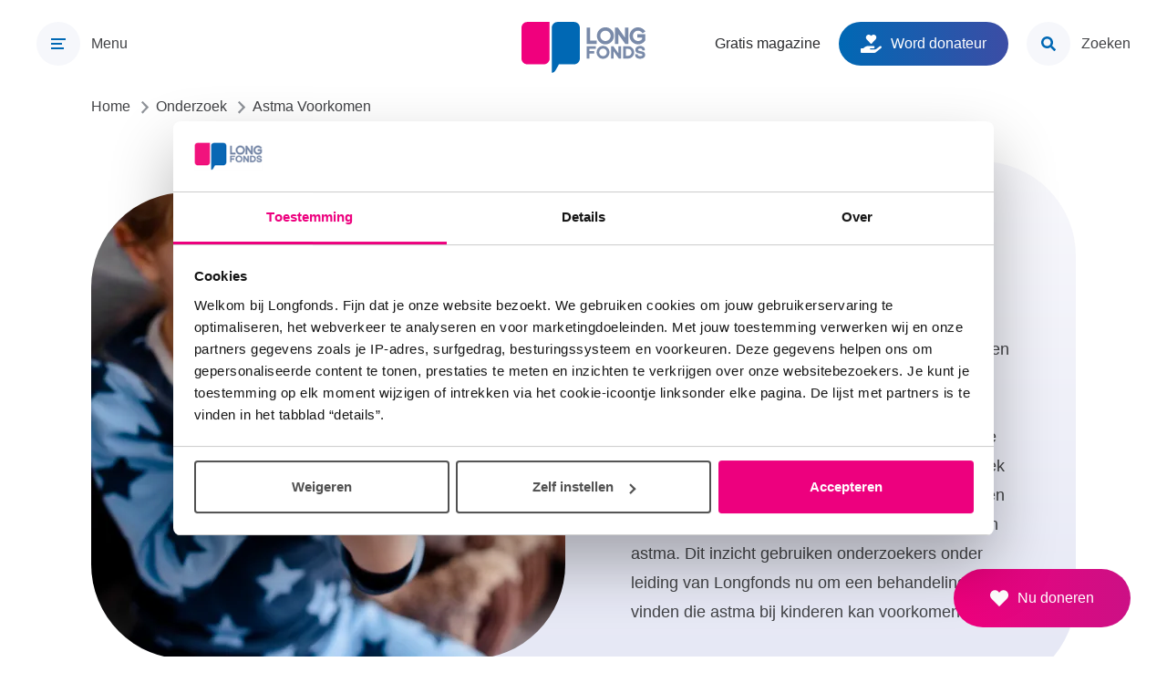

--- FILE ---
content_type: text/html; charset=UTF-8
request_url: https://www.longfonds.nl/onderzoek/astma-voorkomen
body_size: 13165
content:

<!DOCTYPE html>
<html lang="nl" dir="ltr" prefix="og: https://ogp.me/ns#">
  <head>
    <meta charset="utf-8" />
<noscript><style>form.antibot * :not(.antibot-message) { display: none !important; }</style>
</noscript><meta name="description" content="Longfonds zet alles op alles om binnen tien jaar een medische doorbraak mogelijk te maken waarmee we astma bij een groot deel van de kinderen kunnen voorkomen. Onderzoek heeft aangetoond dat de omgeving waarin kinderen opgroeien van grote invloed is op het ontstaan van astma. Die nieuwe inzichten gebruiken onderzoekers onder leiding van Longfonds nu om een behandeling te vinden die astma bij kinderen kan voorkomen." />
<link rel="canonical" href="https://www.longfonds.nl/onderzoek/astma-voorkomen" />
<meta name="Generator" content="Drupal 10 (https://www.drupal.org)" />
<meta name="MobileOptimized" content="width" />
<meta name="HandheldFriendly" content="true" />
<meta name="viewport" content="width=device-width, initial-scale=1.0" />
<script data-cfasync="false" type="text/plain" id="vwoCode" data-cookieconsent="statistics">window._vwo_code ||
      (function () {
      var w=window,
      d=document;
      if (d.URL.indexOf('__vwo_disable__') > -1 || w._vwo_code) {
      return;
      }
      var account_id=40198,
      version=2.2,
      settings_tolerance=2000,
      hide_element='body',
      background_color='white',
      hide_element_style = 'opacity:0 !important;filter:alpha(opacity=0) !important;background:' + background_color + ' !important;transition:none !important;',
      /* DO NOT EDIT BELOW THIS LINE */
      f=!1,v=d.querySelector('#vwoCode'),cc={};try{var e=JSON.parse(localStorage.getItem('_vwo_'+account_id+'_config'));cc=e&&'object'==typeof e?e:{}}catch(e){}function r(t){try{return decodeURIComponent(t)}catch(e){return t}}var s=function(){var e={combination:[],combinationChoose:[],split:[],exclude:[],uuid:null,consent:null,optOut:null},t=d.cookie||'';if(!t)return e;for(var n,i,o=/(?:^|;s*)(?:(_vis_opt_exp_(d+)_combi=([^;]*))|(_vis_opt_exp_(d+)_combi_choose=([^;]*))|(_vis_opt_exp_(d+)_split=([^:;]*))|(_vis_opt_exp_(d+)_exclude=[^;]*)|(_vis_opt_out=([^;]*))|(_vwo_global_opt_out=[^;]*)|(_vwo_uuid=([^;]*))|(_vwo_consent=([^;]*)))/g;null!==(n=o.exec(t));)try{n[1]?e.combination.push({id:n[2],value:r(n[3])}):n[4]?e.combinationChoose.push({id:n[5],value:r(n[6])}):n[7]?e.split.push({id:n[8],value:r(n[9])}):n[10]?e.exclude.push({id:n[11]}):n[12]?e.optOut=r(n[13]):n[14]?e.optOut=!0:n[15]?e.uuid=r(n[16]):n[17]&&(i=r(n[18]),e.consent=i&&3<=i.length?i.substring(0,3):null)}catch(e){}return e}();function i(){var e=function(){if(w.VWO&&Array.isArray(w.VWO))for(var e=0;e<w.VWO.length;e++){var t=w.VWO[e];if(Array.isArray(t)&&('setVisitorId'===t[0]||'setSessionId'===t[0]))return!0}return!1}(),t='a='+account_id+'&u='+encodeURIComponent(w._vis_opt_url||d.URL)+'&vn='+version+('undefined'!=typeof platform?'&p='+platform:'')+'&st='+w.performance.now();e||((n=function(){var e,t=[],n={},i=w.VWO&&w.VWO.appliedCampaigns||{};for(e in i){var o=i[e]&&i[e].v;o&&(t.push(e+'-'+o+'-1'),n[e]=!0)}if(s&&s.combination)for(var r=0;r<s.combination.length;r++){var a=s.combination[r];n[a.id]||t.push(a.id+'-'+a.value)}return t.join('|')}())&&(t+='&c='+n),(n=function(){var e=[],t={};if(s&&s.combinationChoose)for(var n=0;n<s.combinationChoose.length;n++){var i=s.combinationChoose[n];e.push(i.id+'-'+i.value),t[i.id]=!0}if(s&&s.split)for(var o=0;o<s.split.length;o++)t[(i=s.split[o]).id]||e.push(i.id+'-'+i.value);return e.join('|')}())&&(t+='&cc='+n),(n=function(){var e={},t=[];if(w.VWO&&Array.isArray(w.VWO))for(var n=0;n<w.VWO.length;n++){var i=w.VWO[n];if(Array.isArray(i)&&'setVariation'===i[0]&&i[1]&&Array.isArray(i[1]))for(var o=0;o<i[1].length;o++){var r,a=i[1][o];a&&'object'==typeof a&&(r=a.e,a=a.v,r&&a&&(e[r]=a))}}for(r in e)t.push(r+'-'+e[r]);return t.join('|')}())&&(t+='&sv='+n)),s&&s.optOut&&(t+='&o='+s.optOut);var n=function(){var e=[],t={};if(s&&s.exclude)for(var n=0;n<s.exclude.length;n++){var i=s.exclude[n];t[i.id]||(e.push(i.id),t[i.id]=!0)}return e.join('|')}();return n&&(t+='&e='+n),s&&s.uuid&&(t+='&id='+s.uuid),s&&s.consent&&(t+='&consent='+s.consent),w.name&&-1<w.name.indexOf('_vis_preview')&&(t+='&pM=true'),w.VWO&&w.VWO.ed&&(t+='&ed='+w.VWO.ed),t}code={nonce:v&&v.nonce,library_tolerance:function(){return'undefined'!=typeof library_tolerance?library_tolerance:void 0},settings_tolerance:function(){return cc.sT||settings_tolerance},hide_element_style:function(){return'{'+(cc.hES||hide_element_style)+'}'},hide_element:function(){return performance.getEntriesByName('first-contentful-paint')[0]?'':'string'==typeof cc.hE?cc.hE:hide_element},getVersion:function(){return version},finish:function(e){var t;f||(f=!0,(t=d.getElementById('_vis_opt_path_hides'))&&t.parentNode.removeChild(t),e&&((new Image).src='https://dev.visualwebsiteoptimizer.com/ee.gif?a='+account_id+e))},finished:function(){return f},addScript:function(e){var t=d.createElement('script');t.type='text/javascript',e.src?t.src=e.src:t.text=e.text,v&&t.setAttribute('nonce',v.nonce),d.getElementsByTagName('head')[0].appendChild(t)},load:function(e,t){t=t||{};var n=new XMLHttpRequest;n.open('GET',e,!0),n.withCredentials=!t.dSC,n.responseType=t.responseType||'text',n.onload=function(){if(t.onloadCb)return t.onloadCb(n,e);200===n.status?_vwo_code.addScript({text:n.responseText}):_vwo_code.finish('&e=loading_failure:'+e)},n.onerror=function(){if(t.onerrorCb)return t.onerrorCb(e);_vwo_code.finish('&e=loading_failure:'+e)},n.send()},init:function(){var e,t=this.settings_tolerance();w._vwo_settings_timer=setTimeout(function(){_vwo_code.finish()},t),'body'!==this.hide_element()?(n=d.createElement('style'),e=(t=this.hide_element())?t+this.hide_element_style():'',t=d.getElementsByTagName('head')[0],n.setAttribute('id','_vis_opt_path_hides'),v&&n.setAttribute('nonce',v.nonce),n.setAttribute('type','text/css'),n.styleSheet?n.styleSheet.cssText=e:n.appendChild(d.createTextNode(e)),t.appendChild(n)):(n=d.getElementsByTagName('head')[0],(e=d.createElement('div')).style.cssText='z-index: 2147483647 !important;position: fixed !important;left: 0 !important;top: 0 !important;width: 100% !important;height: 100% !important;background:'+background_color+' !important;',e.setAttribute('id','_vis_opt_path_hides'),e.classList.add('_vis_hide_layer'),n.parentNode.insertBefore(e,n.nextSibling));var n='https://dev.visualwebsiteoptimizer.com/j.php?'+i();-1!==w.location.search.indexOf('_vwo_xhr')?this.addScript({src:n}):this.load(n+'&x=true',{l:1})}};w._vwo_code=code;code.init();})();</script>
<link rel="icon" href="/themes/custom/corp/favicon.ico" type="image/vnd.microsoft.icon" />

    <title>Astma voorkomen | Longfonds</title>
    <link rel="stylesheet" media="all" href="/sites/default/files/css/css_DjF8t2ASZMcCXAa7b1fRZOtIXL8f4YFAXaQy7o_ibGY.css?delta=0&amp;language=nl&amp;theme=corp&amp;include=eJxLzi9K1U8pKi1IzNFLzEqs0EkGCeTlF-Um5mRWpYK4BfrpOflJiTm6xSWVOZl56QD8lRO_" />
<link rel="stylesheet" media="all" href="/sites/default/files/css/css_7PCWdB_rICnt_rhu1yTz8Z8mdBhF1HFiSEyV278y6vc.css?delta=1&amp;language=nl&amp;theme=corp&amp;include=eJxLzi9K1U8pKi1IzNFLzEqs0EkGCeTlF-Um5mRWpYK4BfrpOflJiTm6xSWVOZl56QD8lRO_" />

    <script type="application/json" data-drupal-selector="drupal-settings-json">{"path":{"baseUrl":"\/","pathPrefix":"","currentPath":"node\/234","currentPathIsAdmin":false,"isFront":false,"currentLanguage":"nl"},"pluralDelimiter":"\u0003","suppressDeprecationErrors":true,"gtag":{"tagId":"","consentMode":false,"otherIds":[],"events":[],"additionalConfigInfo":[]},"ajaxPageState":{"libraries":"eJxdzEsOgzAMRdENBbIkZBLXpPgTOYlUWH1BHVTt5EnnDl4yxyiW0bWcHtJNNRfgcuLNGoltBZ5aP7gofdroMhUBwkBmxLh0oEjX_HuGJ7x-owQ2pYdpbouA77ZUY4vJbC84Ceh166GCAznUrcXsowLP3zIPrWPl0jbMoR2to8QVGr4B5XNPlQ","theme":"corp","theme_token":null},"ajaxTrustedUrl":[],"gtm":{"tagId":null,"settings":{"data_layer":"dataLayer","include_classes":false,"allowlist_classes":"google\nnonGooglePixels\nnonGoogleScripts\nnonGoogleIframes","blocklist_classes":"customScripts\ncustomPixels","include_environment":false,"environment_id":"","environment_token":""},"tagIds":["GTM-TPVFNP3"]},"vwo":{"id":40198,"timeout_setting":2000,"testnull":null},"user":{"uid":0,"permissionsHash":"bcd63ee344d2bf103e2dc5801ec37c5e7a6076271e655e270c0983b494e880d5"}}</script>
<script src="/core/assets/vendor/modernizr/modernizr.min.js?v=3.11.7"></script>
<script src="/sites/default/files/js/js_uJyr8A5SZIMo4CfaktG_UT2J8rEBbLq8NpZn6wakXfE.js?scope=header&amp;delta=1&amp;language=nl&amp;theme=corp&amp;include=eJxdjEEOgzAMBD-UNE-K3OBaAduLTJCA14PUU3sZaeYwDcHFMHF4vyI1xFpE8SbN2zi1u3zbPix3I-EkgCjXQVLkwb-_aKbjN1pSuHzg01aNYkFdoSgNWDpnI3-2cQM7xTTx"></script>
<script src="/modules/contrib/google_tag/js/gtag.js?t99b1x"></script>
<script src="/modules/contrib/google_tag/js/gtm.js?t99b1x"></script>

  </head>
  <body class="full-width">
        <a href="#main-content" class="visually-hidden focusable skip-link">
      Overslaan en naar de inhoud gaan
    </a>
    <noscript><iframe src="https://www.googletagmanager.com/ns.html?id=GTM-TPVFNP3"
                  height="0" width="0" style="display:none;visibility:hidden"></iframe></noscript>

      <div class="dialog-off-canvas-main-canvas" data-off-canvas-main-canvas>
    
<div class="l-top l-top--page">
  <header role="banner" class="l-top__inner">
    <div class="l-top__primary">
      <a href="/zoeken" class="l-show-until-l search-button">
        <span class="search-button__icon-wrapper"><svg aria-hidden="true" focusable="false" class="search-button__icon"><use xlink:href="/themes/custom/corp/dist/svg/sprite.svg?v=1769065307#magnifying-glass"></use></svg></span>
        <span class="search-button__label">Zoeken</span>
      </a>
      <button class="menu-toggle js-menu-toggle" aria-expanded="false" aria-controls="menu-primary">
        <img src="/themes/custom/corp/src/images/icons/hamburger_closed.svg"
          class="menu-toggle__icon menu-toggle__icon--closed"
          alt="Open menu">
        <img src="/themes/custom/corp/src/images/icons/hamburger_open.svg"
          class="menu-toggle__icon menu-toggle__icon--open"
          alt="Sluit menu">
        <span class="menu-toggle__label">Menu</span>
      </button>
    </div>

    <a href="/" rel="Home" title="Home" class="logo">
      <span class="logo__heading"><img src="/themes/custom/corp/longfonds-logo-horizontal.svg"
        class="logo__icon"
        alt="Logo Longfonds"></span>
    </a>

    <div class="l-top__secondary l-hide-until-l">
      <div class="l-hide-until-xl">
          <nav role="navigation" class="l-navigation-list">
      
  <div class="visually-hidden">Toptaken menu</div>
  

        
        <ul  class="menu-toptasks">
            <li  class="menu-toptasks__item">
        
        <a href="/gratis-magazine" class="link" data-drupal-link-system-path="node/402">          

<span class=" label-with-icon">
  

  <span class="label-with-icon__label">
    Gratis magazine

      </span>

  
</span>
        </a>

              </li>
          <li  class="menu-toptasks__item">
        
        <a href="https://www.longfonds.nl/doneer" class="button secondary">          
    
<span class=" label-with-icon">
  <svg xmlns="http://www.w3.org/2000/svg" class="label-with-icon__icon" width="1.13em" height="1em" viewbox="0 0 576 512" aria-hidden="true"><path fill="currentColor" d="M275.3 250.5c7 7.4 18.4 7.4 25.5 0l108.9-114.2c31.6-33.2 29.8-88.2-5.6-118.8c-30.8-26.7-76.7-21.9-104.9 7.7L288 36.9l-11.1-11.6C248.7-4.4 202.8-9.2 172 17.5c-35.3 30.6-37.2 85.6-5.6 118.8zm290 77.6c-11.8-10.7-30.2-10-42.6 0L430.3 402c-11.3 9.1-25.4 14-40 14H272c-8.8 0-16-7.2-16-16s7.2-16 16-16h78.3c15.9 0 30.7-10.9 33.3-26.6c3.3-20-12.1-37.4-31.6-37.4H192c-27 0-53.1 9.3-74.1 26.3L71.4 384H16c-8.8 0-16 7.2-16 16v96c0 8.8 7.2 16 16 16h356.8c14.5 0 28.6-4.9 40-14L564 377c15.2-12.1 16.4-35.3 1.3-48.9"/></svg>


  <span class="label-with-icon__label">
    Word donateur

      </span>

  
</span>
        </a>

              </li>
      </ul>
    


  </nav>



      </div>
      <a href="/zoeken" class="search-button">
        <span class="search-button__icon-wrapper"><svg aria-hidden="true" focusable="false" class="search-button__icon"><use xlink:href="/themes/custom/corp/dist/svg/sprite.svg?v=1769065307#magnifying-glass"></use></svg></span>
        <span class="search-button__label">Zoeken</span>
      </a>
    </div>
  </header>
</div>

<div class="l-page l-page--page">
  <div class="l-page__inner">
    <div class="l-navigation-wrapper">
      <nav role="navigation" id='menu-primary' class="l-navigation-container hidden">
        <div class="l-navigation-column l-navigation-column--primary">
              <nav role="navigation" class="l-navigation-list"
       aria-labelledby="block-primary-menu">
            
    <div class="visually-hidden"  id="block-primary-menu">Primair menu</div>
    

              
        <ul  class="menu-primary">
            <li  class="menu-primary__item">
        <a href="/" data-drupal-link-system-path="&lt;front&gt;">Home</a>
              </li>
          <li  class="menu-primary__item">
        <a href="/longziekten" data-drupal-link-system-path="node/61">Longziekten</a>
              </li>
          <li  class="menu-primary__item">
        <a href="/gezond-leven" data-drupal-link-system-path="node/251">Gezond leven</a>
              </li>
          <li  class="menu-primary__item">
        <a href="/onderzoek" data-drupal-link-system-path="node/2">Onderzoek</a>
              </li>
          <li  class="menu-primary__item">
        <a href="/help-mee" data-drupal-link-system-path="node/143">Help mee</a>
              </li>
          <li  class="menu-primary__item">
        <a href="/activiteiten" class="link" data-drupal-link-system-path="node/100">Lotgenoten</a>
              </li>
      </ul>
    


      </nav>


        </div>
        <div class="l-navigation-column l-navigation-column--secondary">
            <nav role="navigation" class="l-navigation-list" aria-labelledby="block-secondary-menu">
      
  <div class="visually-hidden"  id="block-secondary-menu">Secundair menu</div>
  

        
        <ul  class="menu-secondary">
            <li  class="menu-secondary__item">
        <a href="/nieuws" data-drupal-link-system-path="node/21">Nieuws</a>
              </li>
          <li  class="menu-secondary__item">
        <a href="https://bestellen.longfonds.nl/" target="_blank">Bestel gratis</a>
              </li>
          <li  class="menu-secondary__item">
        <a href="/wat-wij-doen" data-drupal-link-system-path="node/585">Wat wij doen</a>
              </li>
          <li  class="menu-secondary__item">
        <a href="/regios" data-drupal-link-system-path="node/99">In jouw buurt</a>
              </li>
      </ul>
    


  <nav role="navigation" class="l-navigation-list" aria-labelledby="block-meta-menu">
      
  <div class="visually-hidden"  id="block-meta-menu">Meta menu</div>
  

        
        <ul  class="menu-meta">
            <li  class="menu-meta__item">
        <a href="https://research.longfonds.nl/" target="_blank">Wetenschappers</a>
              </li>
          <li  class="menu-meta__item">
        <a href="/zorgverleners" data-drupal-link-system-path="node/540">Zorgverleners</a>
              </li>
          <li  class="menu-meta__item">
        <a href="/corona" data-drupal-link-system-path="node/241">Corona</a>
              </li>
      </ul>
    


  </nav>



        </div>
        <div class="l-navigation-column l-navigation-column--tertiary">
          
        </div>
        <div class="l-show-until-xl l-navigation-column--quarternary">
            <nav role="navigation" class="l-navigation-list">
      
  <div class="visually-hidden">Toptaken menu</div>
  

        
        <ul  class="menu-toptasks">
            <li  class="menu-toptasks__item">
        
        <a href="/gratis-magazine" class="link" data-drupal-link-system-path="node/402">          

<span class=" label-with-icon">
  

  <span class="label-with-icon__label">
    Gratis magazine

      </span>

  
</span>
        </a>

              </li>
          <li  class="menu-toptasks__item">
        
        <a href="https://www.longfonds.nl/doneer" class="button secondary">          
    
<span class=" label-with-icon">
  <svg xmlns="http://www.w3.org/2000/svg" class="label-with-icon__icon" width="1.13em" height="1em" viewbox="0 0 576 512" aria-hidden="true"><path fill="currentColor" d="M275.3 250.5c7 7.4 18.4 7.4 25.5 0l108.9-114.2c31.6-33.2 29.8-88.2-5.6-118.8c-30.8-26.7-76.7-21.9-104.9 7.7L288 36.9l-11.1-11.6C248.7-4.4 202.8-9.2 172 17.5c-35.3 30.6-37.2 85.6-5.6 118.8zm290 77.6c-11.8-10.7-30.2-10-42.6 0L430.3 402c-11.3 9.1-25.4 14-40 14H272c-8.8 0-16-7.2-16-16s7.2-16 16-16h78.3c15.9 0 30.7-10.9 33.3-26.6c3.3-20-12.1-37.4-31.6-37.4H192c-27 0-53.1 9.3-74.1 26.3L71.4 384H16c-8.8 0-16 7.2-16 16v96c0 8.8 7.2 16 16 16h356.8c14.5 0 28.6-4.9 40-14L564 377c15.2-12.1 16.4-35.3 1.3-48.9"/></svg>


  <span class="label-with-icon__label">
    Word donateur

      </span>

  
</span>
        </a>

              </li>
      </ul>
    


  </nav>



        </div>
      </nav>
    </div>

    <div class="l-wrapper">
      <main role="main">
          <div id="block-breadcrumbs">
  
    
        <nav class="breadcrumb" role="navigation" aria-labelledby="system-breadcrumb">
    <div id="system-breadcrumb" class="visually-hidden">Kruimelpad</div>
    <ol class="breadcrumb__list" itemscope itemtype="http://schema.org/BreadcrumbList">
              <li class="breadcrumb__list-item" itemprop="itemListElement" itemscope itemtype="http://schema.org/ListItem">
                      <a class="breadcrumb__link" href="/" itemprop="item">
                            <span itemprop="name" class="breadcrumb__link-text">Home</span>
            </a>
                                <svg aria-hidden="true" focusable="false" class="breadcrumb__separator"><use xlink:href="/themes/custom/corp/dist/svg/sprite.svg?v=1769065307#arrow-down"></use></svg>
                  </li>
              <li class="breadcrumb__list-item" itemprop="itemListElement" itemscope itemtype="http://schema.org/ListItem">
                      <a class="breadcrumb__link" href="/onderzoek" itemprop="item">
                              <svg aria-hidden="true" focusable="false" class="breadcrumb__link-icon"><use xlink:href="/themes/custom/corp/dist/svg/sprite.svg?v=1769065307#arrow-down"></use></svg>
                            <span itemprop="name" class="breadcrumb__link-text">Onderzoek</span>
            </a>
                                <svg aria-hidden="true" focusable="false" class="breadcrumb__separator"><use xlink:href="/themes/custom/corp/dist/svg/sprite.svg?v=1769065307#arrow-down"></use></svg>
                  </li>
              <li class="breadcrumb__list-item" itemprop="itemListElement" itemscope itemtype="http://schema.org/ListItem">
                      <span class="breadcrumb__nolink" itemprop="name">Astma Voorkomen</span>
                            </li>
          </ol>
  </nav>

  </div>
<div data-drupal-messages-fallback class="hidden"></div>
<div id="block-main-content">
  
    
      
<article>

  
  

  
  


  
  <div class="content-block content-block--hero">
    <div class="content-block__inner">
      <div class="hero hero--basic">
        <div class="hero__text">
          

  <h1 class="hero__title" >Astma voorkomen</h1>



  <p>Longfonds zet alles op alles om binnen tien jaar een medische doorbraak mogelijk te maken waarmee we astma bij een groot deel van de kinderen kunnen voorkomen. Dat is hard nodig:&nbsp;astma is de meest voorkomende ziekte bij kinderen. Onderzoek heeft aangetoond dat de omgeving waarin kinderen opgroeien van grote invloed is op het ontstaan van astma. Dit inzicht gebruiken onderzoekers onder leiding van Longfonds nu om een behandeling te vinden die astma bij kinderen kan voorkomen.</p>




            <div class=" flex-wrapper ">
                          </div>
        </div>

        

<div class="hero__photo utm-image " data-entity-id="1586" data-entity-type="paragraph" data-view-mode="hero">
  <div class="utm-image__fallback" aria-hidden="true" hidden>
                              <article>
  
      


      <picture>
                  <source srcset="/sites/default/files/styles/hero_large_x1/public/2021-05/Jongetje%20met%20inhalator.jpg.webp?itok=g-jwxq8H 1x, /sites/default/files/styles/hero_large_x2_1040x1024/public/2021-05/Jongetje%20met%20inhalator.jpg.webp?itok=O1x4etvz 2x" media="(min-width: 800px)" type="image/webp" width="520" height="512"/>
              <source srcset="/sites/default/files/styles/hero_medium_x1/public/2021-05/Jongetje%20met%20inhalator.jpg.webp?itok=GBeOcVkG 1x, /sites/default/files/styles/hero_medium_x2/public/2021-05/Jongetje%20met%20inhalator.jpg.webp?itok=NStuJIdo 2x" media="(min-width: 480px)" type="image/webp" width="751" height="320"/>
              <source srcset="/sites/default/files/styles/hero_small_x1/public/2021-05/Jongetje%20met%20inhalator.jpg.webp?itok=cac1CSCu 1x, /sites/default/files/styles/hero_small_x2/public/2021-05/Jongetje%20met%20inhalator.jpg.webp?itok=EMOOamdf 2x" media="(min-width: 0px)" type="image/webp" width="431" height="320"/>
                  <img loading="eager" style="--focal-point-position: 0% 0%;" width="520" height="512" src="/sites/default/files/styles/hero_fallback/public/2021-05/Jongetje%20met%20inhalator.jpg?itok=hQmH3Pcp" alt="Kindje met inhalator" />

  </picture>




  </article>

                        </div>            
</div>      </div>
    </div>
  </div>

  
  <div class="content-block content-block--small">
    <div class="content-block__inner">
              

  <h2 class="text__title" >Wat is astma?</h2>



  <p>Astma is een overdreven reactie van ons natuurlijke afweersysteem, ook wel immuunsysteem genoemd. Ons immuunsysteem verdedigt ons tegen ziekten. Het is van levensbelang om ziekteverwekkers, die binnenkomen via onze longen, onschadelijk te maken. Maar bij astma reageert datzelfde immuunsysteem zo sterk&nbsp;dat zelfs bij ongevaarlijke stoffen als pollen en huisstofmijt een heftige reactie wordt opwekt. Hierdoor zijn de longen permanent ontstoken.</p>



          </div>
  </div>

  
  <div class="content-block content-block--small">
    <div class="content-block__inner">
              

  <h2 class="text__title" >Omgeving waarin kinderen opgroeien van grote invloed op ontstaan van astma</h2>



  <p>Bij het ontstaan van astma spelen veel factoren een rol. Erfelijkheid is er één van, maar ook de omgeving waarin kinderen opgroeien heeft een grote invloed. Wat hebben onderzoekers ontdekt? In kleine familieboerderijdorpen in Duitsland en Zwitserland komt astma nauwelijks voor. Ook hebben de kinderen die daar opgroeien minder luchtweginfecties en allergieën. Tegelijkertijd zien onderzoekers een toename van astma en allergieën bij kinderen die in de stad opgroeien. Een andere bijzondere aanwijzing is dat astma veel minder voorkomt in landen in Azië en Afrika waar kinderen nog steeds besmet raken door wormparasieten.&nbsp;</p>



          </div>
  </div>

  
  <div class="content-block content-block--small">
    <div class="content-block__inner">
              

  <h2 class="text__title" >Veelbelovende ontdekking: immuunsysteem van jonge kinderen kan worden opgevoed</h2>



  <p>Onderzoekers hebben ontdekt dat het immuunsysteem na de geboorte nog moet worden ‘opgevoed’. Als het de juiste prikkels krijgt, vooral&nbsp;in de eerste 1000 dagen na de geboorte, is de kans dat kinderen astma en allergieën krijgen veel kleiner. Door het immuunsysteem in de eerste levensjaren veel oefenmateriaal aan te bieden, leert het wanneer het wel of niet moet reageren op stoffen die via de longen binnenkomen.</p>



          </div>
  </div>

  
  <div class="content-block content-block--large content-block--highlighted-pages content-block--hide-overflow">
    <div class="content-block__inner">
              

      <h3 class="card-list__title card-list__title--gray" >Op natuur gebaseerde oplossingen</h3>
  

  <div class="card-list__text"><p>Longfonds hoopt binnen zeven tot tien jaar een medische doorbraak bereikt te hebben, waarmee we astma bij een groot deel van de kinderen kunnen voorkomen. Dit doen we samen met toponderzoekers uit Nederland, België, Duitsland, Engeland en Australië. Dit zijn de drie kansrijke strategieën waar we aan werken:</p>
</div>

<ul class="grid grid--with-gaps grid--3">
      <li class="grid__item">
      
<article class="card card--with-photo">
  <div class="card__image">
    


  <article>
  
      


      <picture>
                  <source srcset="/sites/default/files/styles/card_xlarge_x1/public/2021-02/Jongen%20met%20kalf.jpg.webp?itok=AqpZZjsr 1x, /sites/default/files/styles/card_xlarge_x2/public/2021-02/Jongen%20met%20kalf.jpg.webp?itok=AE9vU52G 2x" media="(min-width: 1200px)" type="image/webp" width="392" height="200"/>
              <source srcset="/sites/default/files/styles/card_large_x1/public/2021-02/Jongen%20met%20kalf.jpg.webp?itok=kGEv853G 1x, /sites/default/files/styles/card_large_x2/public/2021-02/Jongen%20met%20kalf.jpg.webp?itok=gboUjk1A 2x" media="(min-width: 800px)" type="image/webp" width="591" height="302"/>
              <source srcset="/sites/default/files/styles/card_medium_x1/public/2021-02/Jongen%20met%20kalf.jpg.webp?itok=QG3WGkyH 1x, /sites/default/files/styles/card_medium_x2/public/2021-02/Jongen%20met%20kalf.jpg.webp?itok=VkKUqIY- 2x" media="(min-width: 480px)" type="image/webp" width="787" height="402"/>
              <source srcset="/sites/default/files/styles/card_small_x1/public/2021-02/Jongen%20met%20kalf.jpg.webp?itok=MvSzowwp 1x, /sites/default/files/styles/card_small_x2/public/2021-02/Jongen%20met%20kalf.jpg.webp?itok=XPITBi08 2x" media="(min-width: 0px)" type="image/webp" width="452" height="231"/>
                  <img loading="lazy" style="--focal-point-position: 0% 0%;" width="591" height="302" src="/sites/default/files/styles/card_fallback/public/2021-02/Jongen%20met%20kalf.jpg?itok=Ib8JNmuI" alt="Jongen met kalf" />

  </picture>




  </article>



  </div>
  <div class="card__main">
    

  <h3 class="card__title" >De beschermende werking van boerderijmelk</h3>


  <div class="card__text" ><p>Baby’s en peuters die na de borstvoedingsperiode veilige, zo min mogelijk bewerkte ‘boerderijmelk’ drinken, ontwikkelen minder vaak astma en allergieën. Dat komt omdat de speciale samenstelling van deze boerderijmelk helpt hun  immuunsysteem ‘op te voeden’. Hun jonge longen zijn daardoor beter beschermd tegen astma.</p>
</div>

      <a href="/onderzoek/astma-voorkomen/de-beschermende-werking-van-boerderijmelk" class="card__link">
    

<span class=" label-with-icon">
  

  <span class="label-with-icon__label">
    Lees meer

      </span>

  
</span>
  </a>

      <a href="/onderzoek/astma-voorkomen/de-beschermende-werking-van-boerderijmelk" tabindex="-1" aria-hidden="true" class="overlay-link">
    De beschermende werking van boerderijmelk
  </a>

  </div>
</article>

    </li>
      <li class="grid__item">
      
<article class="card card--with-photo">
  <div class="card__image">
    


  <article>
  
      


      <picture>
                  <source srcset="/sites/default/files/styles/card_xlarge_x1/public/2021-02/Boerderijstof.jpg.webp?itok=H9fgwlr6 1x, /sites/default/files/styles/card_xlarge_x2/public/2021-02/Boerderijstof.jpg.webp?itok=OsPSLTzV 2x" media="(min-width: 1200px)" type="image/webp" width="392" height="200"/>
              <source srcset="/sites/default/files/styles/card_large_x1/public/2021-02/Boerderijstof.jpg.webp?itok=kXDmTdBf 1x, /sites/default/files/styles/card_large_x2/public/2021-02/Boerderijstof.jpg.webp?itok=qZgdAEvX 2x" media="(min-width: 800px)" type="image/webp" width="591" height="302"/>
              <source srcset="/sites/default/files/styles/card_medium_x1/public/2021-02/Boerderijstof.jpg.webp?itok=J0RbnPLa 1x, /sites/default/files/styles/card_medium_x2/public/2021-02/Boerderijstof.jpg.webp?itok=duQGAyUp 2x" media="(min-width: 480px)" type="image/webp" width="787" height="402"/>
              <source srcset="/sites/default/files/styles/card_small_x1/public/2021-02/Boerderijstof.jpg.webp?itok=0BmY4__g 1x, /sites/default/files/styles/card_small_x2/public/2021-02/Boerderijstof.jpg.webp?itok=HwyrtVga 2x" media="(min-width: 0px)" type="image/webp" width="452" height="231"/>
                  <img loading="lazy" style="--focal-point-position: 0% 0%;" width="591" height="302" src="/sites/default/files/styles/card_fallback/public/2021-02/Boerderijstof.jpg?itok=aVjAx0lv" alt="onderzoek boerderijstof" />

  </picture>




  </article>



  </div>
  <div class="card__main">
    

  <h3 class="card__title" >De goede eigenschappen van boerderijstof</h3>


  <div class="card__text" ><p>Kinderen die opgroeien op boerderijen hebben opmerkelijk minder last van astma en allergieën, dan kinderen die in de stad opgroeien. Hoe komt dat? Het lijkt iets te maken te hebben met boerderijstof dat het immuunsysteem van de kinderen traint.</p>
</div>

      <a href="/onderzoek/astma-voorkomen/boerderijstof" class="card__link">
    

<span class=" label-with-icon">
  

  <span class="label-with-icon__label">
    Lees meer

      </span>

  
</span>
  </a>

      <a href="/onderzoek/astma-voorkomen/boerderijstof" tabindex="-1" aria-hidden="true" class="overlay-link">
    De goede eigenschappen van boerderijstof
  </a>

  </div>
</article>

    </li>
      <li class="grid__item">
      
<article class="card card--with-photo">
  <div class="card__image">
    


  <article>
  
      


      <picture>
                  <source srcset="/sites/default/files/styles/card_xlarge_x1/public/2021-03/Parasitaire%20wormen_0.JPG.webp?itok=K-CStbbM 1x, /sites/default/files/styles/card_xlarge_x2/public/2021-03/Parasitaire%20wormen_0.JPG.webp?itok=QEsKK4IX 2x" media="(min-width: 1200px)" type="image/webp" width="392" height="200"/>
              <source srcset="/sites/default/files/styles/card_large_x1/public/2021-03/Parasitaire%20wormen_0.JPG.webp?itok=jzQmhfP9 1x, /sites/default/files/styles/card_large_x2/public/2021-03/Parasitaire%20wormen_0.JPG.webp?itok=s65nBsZe 2x" media="(min-width: 800px)" type="image/webp" width="591" height="302"/>
              <source srcset="/sites/default/files/styles/card_medium_x1/public/2021-03/Parasitaire%20wormen_0.JPG.webp?itok=n7fF-HEG 1x, /sites/default/files/styles/card_medium_x2/public/2021-03/Parasitaire%20wormen_0.JPG.webp?itok=83mqIiur 2x" media="(min-width: 480px)" type="image/webp" width="787" height="402"/>
              <source srcset="/sites/default/files/styles/card_small_x1/public/2021-03/Parasitaire%20wormen_0.JPG.webp?itok=fYtjJ2SC 1x, /sites/default/files/styles/card_small_x2/public/2021-03/Parasitaire%20wormen_0.JPG.webp?itok=pG_cgTJu 2x" media="(min-width: 0px)" type="image/webp" width="452" height="231"/>
                  <img loading="lazy" style="--focal-point-position: 0% 0%;" width="591" height="302" src="/sites/default/files/styles/card_fallback/public/2021-03/Parasitaire%20wormen_0.JPG?itok=ljx-YEQO" alt="Parasitaire wormen" />

  </picture>




  </article>



  </div>
  <div class="card__main">
    

  <h3 class="card__title" >De slimme truc van parasitaire wormen</h3>


  <div class="card__text" ><p>Ook in ons land was het vroeger normaal om worminfecties te hebben. In tropische gebieden worden kinderen nog vaak geïnfecteerd door parasitaire wormen. Dat juist in die gebieden weinig astma voorkomt, heeft alles te maken met een speciale truc van de parasieten. Een truc die onze onderzoekers graag willen kopiëren om hem op een veilige manier toe te passen.</p>
</div>

      <a href="/onderzoek/astma-voorkomen/de-slimme-truc-van-parasitaire-wormen" class="card__link">
    

<span class=" label-with-icon">
  

  <span class="label-with-icon__label">
    Lees meer

      </span>

  
</span>
  </a>

      <a href="/onderzoek/astma-voorkomen/de-slimme-truc-van-parasitaire-wormen" tabindex="-1" aria-hidden="true" class="overlay-link">
    De slimme truc van parasitaire wormen
  </a>

  </div>
</article>

    </li>
  </ul>

          </div>
  </div>

  


    <div class="content-block content-block--medium content-block--promo-block">
    <div class="content-block__inner">
      <div class="promo-block">
        <div class="promo-block__text">
          

  <h2 class="promo-block__title" >Met LONGFONDS | Accelerate jagen we medische doorbraken aan</h2>



  <p>In 2018 lanceerde Longfonds het internationale onderzoeksprogramma LONGFONDS | Accelerate om oplossingen voor chronische longziekten snel dichterbij te brengen. Onder regie van Longfonds werken de beste wetenschappers, artsen en longpatiënten sindsdien intensief samen om een medische doorbraak voor astma en COPD te versnellen. Dat levert nu al belangrijke inzichten en resultaten op.</p>




            <div class=" flex-wrapper ">
                  <div class="flex-wrapper__item ">
          

  
      
    <a href="/onderzoek/longfonds-accelerate"  class="button">
      

<span class=" label-with-icon">
  

  <span class="label-with-icon__label">
    Meer over LONGFONDS | Accelerate

      </span>

  
</span>
    </a>
  

        </div>
                      </div>
        </div>
              </div>
    </div>
  </div>




    <div class="content-block">
    <div class="content-block__inner">
      <div class="text-and-media text-and-media--photo text-and-media--photo-left-and-text-right">
        <div class="text-and-media__media">
          <figure>
            


  <article>
  
      


      <picture>
                  <source srcset="/sites/default/files/styles/text_and_photo_medium_x1/public/2021-05/HS.jpg.webp?itok=YT3RX2hR 1x, /sites/default/files/styles/text_and_photo_medium_x2/public/2021-05/HS.jpg.webp?itok=XISvhy4f 2x" media="(min-width: 480px)" type="image/webp" width="520" height="376"/>
              <source srcset="/sites/default/files/styles/text_and_photo_small_x1/public/2021-05/HS.jpg.webp?itok=omLUz44E 1x, /sites/default/files/styles/text_and_photo_small_x2/public/2021-05/HS.jpg.webp?itok=ZvKdGcrZ 2x" media="(min-width: 0px)" type="image/webp" width="431" height="330"/>
                  <img loading="lazy" style="--focal-point-position: 0% 0%;" width="520" height="376" src="/sites/default/files/styles/text_and_photo_fallback/public/2021-05/HS.jpg?itok=jT-Xn3yW" alt="Hermelijn Smits" />

  </picture>




  </article>



          </figure>
        </div>
        <div class="text-and-media__text">
          

  <h2 class="text-and-media__title" >&#039;Astma voorkomen? We zijn op de goede weg&#039;</h2>



  <p>Er lijkt een verband te zijn tussen onze moderne levensstijl en het ontstaan van astma. Dat zegt immunoloog Hermelijn Smits die het internationale Longfonds onderzoek leidt naar het voorkomen van astma bij kinderen. ‘Als we het immuunsysteem de eerste jaren trainen, krijgt astma minder kans.’</p>




            <div class=" flex-wrapper ">
                  <div class="flex-wrapper__item ">
          

  
      
    <a href="https://www.longfonds.nl/nieuws/astma-voorkomen-we-zijn-op-de-goede-weg"  class="link">
      

<span class=" label-with-icon">
  

  <span class="label-with-icon__label">
    Lees het interview

      </span>

  
</span>
    </a>
  

        </div>
                      </div>
        </div>
      </div>
    </div>
  </div>

    <div class="content-block">
    <div class="content-block__inner">
      <div class="text-and-media text-and-media--photo text-and-media--text-left-and-photo-right">
        <div class="text-and-media__media">
          <figure>
            


  <article>
  
      


      <picture>
                  <source srcset="/sites/default/files/styles/text_and_photo_medium_x1/public/2020-12/Hermelijn.JPG.webp?itok=9Y5EpnYd 1x, /sites/default/files/styles/text_and_photo_medium_x2/public/2020-12/Hermelijn.JPG.webp?itok=_5CRAe1c 2x" media="(min-width: 480px)" type="image/webp" width="520" height="376"/>
              <source srcset="/sites/default/files/styles/text_and_photo_small_x1/public/2020-12/Hermelijn.JPG.webp?itok=gV2HvNy9 1x, /sites/default/files/styles/text_and_photo_small_x2/public/2020-12/Hermelijn.JPG.webp?itok=_Gw1CBcY 2x" media="(min-width: 0px)" type="image/webp" width="431" height="330"/>
                  <img loading="lazy" style="--focal-point-position: 0% 0%;" width="520" height="376" src="/sites/default/files/styles/text_and_photo_fallback/public/2020-12/Hermelijn.JPG?itok=eW8MyTWI" alt="Hermelijn Smits" />

  </picture>




  </article>



          </figure>
        </div>
        <div class="text-and-media__text">
          

  <h2 class="text-and-media__title" >&#039;Het immuunsysteem was al in mijn studietijd mijn grote liefde&#039;</h2>



  <p>In onze onderzoeken om astma te voorkomen draait alles om het versterken van het&nbsp;immuunsysteem. Dr. Hermelijn Smits, hoofdonderzoeker van het samenwerkingsprogramma ‘Astma voorkomen’, houdt zich hier al jaren mee bezig.&nbsp;In dit interview uit De Dikke Blauwe Magazine, vertelt ze over haar passie hiervoor.</p>




            <div class=" flex-wrapper ">
                  <div class="flex-wrapper__item ">
          

  
      
    <a href="/media/951"  target="_blank" class="link">
      

<span class=" label-with-icon">
  

  <span class="label-with-icon__label">
    Lees het interview

      </span>

  
</span>
    </a>
  

        </div>
                      </div>
        </div>
      </div>
    </div>
  </div>

    <div class="content-block">
    <div class="content-block__inner">
      <div class="text-and-media text-and-media--photo text-and-media--photo-left-and-text-right">
        <div class="text-and-media__media">
          <figure>
            


  <article>
  
      


      <picture>
                  <source srcset="/sites/default/files/styles/text_and_photo_medium_x1/public/2021-03/Afbeelding1.jpg.webp?itok=N4SU73e0 1x, /sites/default/files/styles/text_and_photo_medium_x2/public/2021-03/Afbeelding1.jpg.webp?itok=MWru_US4 2x" media="(min-width: 480px)" type="image/webp" width="520" height="376"/>
              <source srcset="/sites/default/files/styles/text_and_photo_small_x1/public/2021-03/Afbeelding1.jpg.webp?itok=k-olntOW 1x, /sites/default/files/styles/text_and_photo_small_x2/public/2021-03/Afbeelding1.jpg.webp?itok=PsN-k0eI 2x" media="(min-width: 0px)" type="image/webp" width="431" height="330"/>
                  <img loading="lazy" style="--focal-point-position: 0% 0%;" width="520" height="376" src="/sites/default/files/styles/text_and_photo_fallback/public/2021-03/Afbeelding1.jpg?itok=dwau8aej" alt="Online meeting" />

  </picture>




  </article>



          </figure>
        </div>
        <div class="text-and-media__text">
          

  <h2 class="text-and-media__title" >Webinar: Astma en allergieën voorkomen door het immuunsysteem te trainen</h2>



  <p>Waarom is het goed voor kinderen om lekker buiten te spelen? Hoe kunnen boerderijstof, boerderijmelk, wormparasieten en voeding ons immuunsysteem ‘opvoeden’? En hoe hebben ze in Finland en Zweden het aantal kinderen met allergieën en astma omlaag gebracht?&nbsp;In het webinar met dr. Hermelijn Smits worden al deze vragen beantwoord.</p>




            <div class=" flex-wrapper ">
                  <div class="flex-wrapper__item ">
          

  
      
    <a href="/activiteiten/webinars/webinar-hermelijn-smits"  class="link">
      

<span class=" label-with-icon">
  

  <span class="label-with-icon__label">
    Webinar terugkijken

      </span>

  
</span>
    </a>
  

        </div>
                      </div>
        </div>
      </div>
    </div>
  </div>

  


    <div class="content-block content-block--medium content-block--promo-block">
    <div class="content-block__inner">
      <div class="promo-block">
        <div class="promo-block__text">
          

  <h2 class="promo-block__title" >Steun LONGFONDS | Accelerate</h2>



  <p>LONGFONDS | Accelerate is uniek. We zetten alles op alles om binnen zeven&nbsp;jaar een medische doorbraak te realiseren. Uw steun om dit veelbelovende internationale onderzoek mogelijk te maken is daarbij onmisbaar. Maak met ons het verschil. Steun ons baanbrekende onderzoek naar oplossingen voor COPD en astma.</p>




            <div class=" flex-wrapper ">
                  <div class="flex-wrapper__item ">
          

  
      
    <a href="/doneer"  class="button">
      

<span class=" label-with-icon">
  

  <span class="label-with-icon__label">
    Doneer nu

      </span>

  
</span>
    </a>
  

        </div>
                      </div>
        </div>
              </div>
    </div>
  </div>




  


  <div class="content-block content-block--large content-block--with-background-color content-block--white">
    <div class="content-block__inner">
        <div class="statistics">
          

  <h2 class="statistics__title" >Verstikkende cijfers</h2>

<ul class="grid grid--with-gaps grid--4">
      <li class="grid__item">
      
<article class="number">
  <h3 class="number__title">
    


  70.000


  </h3>
  <p class="number__text">
    


  kinderen in Nederland hebben astma


  </p>
</article>

    </li>
      <li class="grid__item">
      
<article class="number">
  <h3 class="number__title">
    


  45


  </h3>
  <p class="number__text">
    


  kinderen per dag krijgen de diagnose astma (16.000 kinderen per jaar)


  </p>
</article>

    </li>
      <li class="grid__item">
      
<article class="number">
  <h3 class="number__title">
    


  2.300


  </h3>
  <p class="number__text">
    


  kinderen worden jaarlijks met astma opgenomen in het ziekenhuis


  </p>
</article>

    </li>
      <li class="grid__item">
      
<article class="number">
  <h3 class="number__title">
    


  580.000


  </h3>
  <p class="number__text">
    


  kinderen en volwassenen samen hebben astma


  </p>
</article>

    </li>
  </ul>

        </div>
    </div>
  </div>

  


    <div class="content-block content-block--medium content-block--promo-block">
    <div class="content-block__inner">
      <div class="promo-block promo-block--with-background-color promo-block--lilac">
        <div class="promo-block__text">
          

  <h2 class="promo-block__title" >Voorkom astma bij kinderen</h2>



  <p>Longfonds wil dat geen enkel kind meer astma krijgt. Daarom halen we zo veel mogelijk geld op om wetenschappelijk onderzoek naar astma te versnellen.</p>




            <div class=" flex-wrapper ">
                  <div class="flex-wrapper__item ">
          
  
  <a href="/doneer-astma" class="button">
    
    
<span class=" label-with-icon">
  

  <span class="label-with-icon__label">
    Doneer nu

      </span>

  <svg xmlns="http://www.w3.org/2000/svg" class="label-with-icon__icon" width="0.5em" height="1em" viewbox="0 0 256 512" aria-hidden="true"><path fill="currentColor" d="m224.3 273l-136 136c-9.4 9.4-24.6 9.4-33.9 0l-22.6-22.6c-9.4-9.4-9.4-24.6 0-33.9l96.4-96.4l-96.4-96.4c-9.4-9.4-9.4-24.6 0-33.9L54.3 103c9.4-9.4 24.6-9.4 33.9 0l136 136c9.5 9.4 9.5 24.6.1 34"/></svg>

</span>
  </a>

        </div>
                      </div>
        </div>
                  <div class="promo-block__image">
            <figure>
              


  <article>
  
      


      <picture>
                  <source srcset="/sites/default/files/styles/promo_block_large_x1/public/2025-04/LF_VABK_ROE-2333014.jpg.webp?itok=DMNrxmX7 1x, /sites/default/files/styles/promo_block_large_x2/public/2025-04/LF_VABK_ROE-2333014.jpg.webp?itok=C3Z1HTMu 2x" media="(min-width: 800px)" type="image/webp" width="456" height="408"/>
              <source srcset="/sites/default/files/styles/promo_block_medium_x1/public/2025-04/LF_VABK_ROE-2333014.jpg.webp?itok=ZA_xQnmh 1x, /sites/default/files/styles/promo_block_medium_x2/public/2025-04/LF_VABK_ROE-2333014.jpg.webp?itok=QOH-oFKI 2x" media="(min-width: 480px)" type="image/webp" width="799" height="320"/>
              <source srcset="/sites/default/files/styles/promo_block_small_x1/public/2025-04/LF_VABK_ROE-2333014.jpg.webp?itok=edeaDEc9 1x, /sites/default/files/styles/promo_block_small_x2/public/2025-04/LF_VABK_ROE-2333014.jpg.webp?itok=KEkvKlVn 2x" media="(min-width: 0px)" type="image/webp" width="479" height="320"/>
                  <img loading="lazy" style="--focal-point-position: 44% 53%;" width="456" height="408" src="/sites/default/files/styles/promo_block_fallback/public/2025-04/LF_VABK_ROE-2333014.jpg?h=28f1fd75&amp;itok=Or7VEcmR" alt="Roe voorkom astma bij kinderen" />

  </picture>




  </article>



            </figure>
          </div>
              </div>
    </div>
  </div>







</article>

  </div>


      </main>
    </div>

    <footer role="contentinfo">
      <section class="l-footer">
        <div class="l-section--footer">
                        <nav role="navigation" aria-labelledby="block-primairfootermenu-menu" id="block-primairfootermenu">
            
  <div class="visually-hidden" id="block-primairfootermenu-menu">Primair footermenu</div>
  

        
        <ul  class="menu-footer">
            <li  class=" menu-footer__item menu-footer__item--primary">
        <a href="/longziekten" data-drupal-link-system-path="node/61">Longziekten</a>
              </li>
          <li  class=" menu-footer__item menu-footer__item--primary">
        <a href="/gezond-leven" data-drupal-link-system-path="node/251">Gezond leven</a>
              </li>
          <li  class=" menu-footer__item menu-footer__item--primary">
        <a href="/onderzoek" data-drupal-link-system-path="node/2">Onderzoek</a>
              </li>
          <li  class=" menu-footer__item menu-footer__item--primary">
        <a href="/corona" data-drupal-link-system-path="node/241">Corona</a>
              </li>
          <li  class=" menu-footer__item menu-footer__item--primary">
        <a href="/maak-kennis-met-longwijzer" class="link" data-drupal-link-system-path="node/5009">Magazine</a>
              </li>
          <li  class=" menu-footer__item menu-footer__item--primary">
        <a href="/help-mee" data-drupal-link-system-path="node/143">Help mee</a>
              </li>
          <li  class=" menu-footer__item menu-footer__item--primary">
        <a href="/activiteiten" class="link" data-drupal-link-system-path="node/100">Lotgenoten</a>
              </li>
          <li  class=" menu-footer__item menu-footer__item--primary">
        <a href="/zijn-mijn-klachten-erg" data-drupal-link-system-path="node/1873">Zijn mijn klachten erg?</a>
              </li>
          <li  class=" menu-footer__item menu-footer__item--primary">
        <a href="/contact" data-drupal-link-system-path="node/33">Contact</a>
              </li>
      </ul>
    


  </nav>
<nav role="navigation" aria-labelledby="block-secundairefootermenu-menu" id="block-secundairefootermenu">
            
  <div class="visually-hidden" id="block-secundairefootermenu-menu">Secundaire footermenu </div>
  

        
        <ul  class="menu-footer">
            <li  class="menu-footer__item menu-footer__item--secondary">
        <a href="/nieuws" data-drupal-link-system-path="node/21">Nieuws</a>
              </li>
          <li  class="menu-footer__item menu-footer__item--secondary">
        <a href="/wat-wij-doen" data-drupal-link-system-path="node/585">Wat wij doen</a>
              </li>
          <li  class="menu-footer__item menu-footer__item--secondary">
        <a href="/meldpunt-longzorg" title="Doe melding van je problemen in de longzorg" data-drupal-link-system-path="node/357">Meldpunt longzorg</a>
              </li>
          <li  class="menu-footer__item menu-footer__item--secondary">
        <a href="/wat-wij-doen/werken-bij" data-drupal-link-system-path="node/603">Werken bij</a>
              </li>
          <li  class="menu-footer__item menu-footer__item--secondary">
        <a href="https://bestellen.longfonds.nl/" target="_blank">Bestel gratis</a>
              </li>
          <li  class="menu-footer__item menu-footer__item--secondary">
        <a href="https://research.longfonds.nl/" target="_blank">Wetenschappers</a>
              </li>
          <li  class="menu-footer__item menu-footer__item--secondary">
        <a href="/zorgverleners" data-drupal-link-system-path="node/540">Zorgverleners</a>
              </li>
          <li  class="menu-footer__item menu-footer__item--secondary">
        <a href="https://astmakids.longfonds.nl/" target="_blank">Astmakids</a>
              </li>
          <li  class="menu-footer__item menu-footer__item--secondary">
        <a href="http://www.longforum.nl" target="_blank">Longforum</a>
              </li>
          <li  class="menu-footer__item menu-footer__item--secondary">
        <a href="https://www.longfonds.nl/zakelijk" class="link">Zakelijk</a>
              </li>
          <li  class="menu-footer__item menu-footer__item--secondary">
        <a href="https://www.postcovidnl.nl/" target="_blank" title="PostCovidNL.nl">PostCovid NL</a>
              </li>
      </ul>
    


  </nav>
  <nav role="navigation" aria-labelledby="block-socialmediamenu" class="menu-footer__heading-wrapper">
            
    <div class="menu-footer__heading"> Volg ons overal</div>
    

              
        <ul  class="menu-footer">
            <li  class="menu-footer__item menu-footer__item--social">
        
                <a href="http://nl-nl.facebook.com/longfonds" target="_blank">          <span class="menu-footer__item--social__icon-button">
                                        <svg aria-hidden="true" focusable="false" class="menu-footer__item--social__icon"><use xlink:href="/themes/custom/corp/dist/svg/sprite.svg?v=1769065307#facebook"></use></svg>
                      </span>
          <span class="menu-footer__item--social__icon-text">
            Facebook
          </span>
        </a>
              </li>
          <li  class="menu-footer__item menu-footer__item--social">
        
                <a href="https://www.instagram.com/longfonds" target="_blank">          <span class="menu-footer__item--social__icon-button">
                                        <svg aria-hidden="true" focusable="false" class="menu-footer__item--social__icon"><use xlink:href="/themes/custom/corp/dist/svg/sprite.svg?v=1769065307#instagram"></use></svg>
                      </span>
          <span class="menu-footer__item--social__icon-text">
            Instagram
          </span>
        </a>
              </li>
          <li  class="menu-footer__item menu-footer__item--social">
        
                <a href="https://nl.linkedin.com/company/longfonds" target="_blank">          <span class="menu-footer__item--social__icon-button">
                                        <svg aria-hidden="true" focusable="false" class="menu-footer__item--social__icon"><use xlink:href="/themes/custom/corp/dist/svg/sprite.svg?v=1769065307#linkedin"></use></svg>
                      </span>
          <span class="menu-footer__item--social__icon-text">
            LinkedIn
          </span>
        </a>
              </li>
          <li  class="menu-footer__item menu-footer__item--social">
        
                <a href="https://twitter.com/longfonds" target="_blank" class="link">          <span class="menu-footer__item--social__icon-button">
                                        <svg aria-hidden="true" focusable="false" class="menu-footer__item--social__icon"><use xlink:href="/themes/custom/corp/dist/svg/sprite.svg?v=1769065307#x"></use></svg>
                      </span>
          <span class="menu-footer__item--social__icon-text">
            X
          </span>
        </a>
              </li>
          <li  class="menu-footer__item menu-footer__item--social">
        
                <a href="https://www.youtube.com/user/longfonds" target="_blank">          <span class="menu-footer__item--social__icon-button">
                          <svg xmlns="http://www.w3.org/2000/svg" class="menu-footer__item--social__icon" width="1.29em" height="1em" viewbox="0 0 576 512" aria-hidden="true"><path fill="currentColor" d="M549.655 124.083c-6.281-23.65-24.787-42.276-48.284-48.597C458.781 64 288 64 288 64S117.22 64 74.629 75.486c-23.497 6.322-42.003 24.947-48.284 48.597c-11.412 42.867-11.412 132.305-11.412 132.305s0 89.438 11.412 132.305c6.281 23.65 24.787 41.5 48.284 47.821C117.22 448 288 448 288 448s170.78 0 213.371-11.486c23.497-6.321 42.003-24.171 48.284-47.821c11.412-42.867 11.412-132.305 11.412-132.305s0-89.438-11.412-132.305m-317.51 213.508V175.185l142.739 81.205z"/></svg>

                      </span>
          <span class="menu-footer__item--social__icon-text">
            YouTube
          </span>
        </a>
              </li>
      </ul>
    


      </nav>
<div id="block-longfondsfootertext">
  
    
      <div class="menu-footer__newsletter">
  <div class="menu-footer__heading">Mis geen enkel nieuws</div>
  <div><p>Blijf als eerste op de hoogte van het laatste nieuws over onderzoek, longziekten en gezonde longen.</p>
<p><a class="button" href="/gratis-nieuwsbrief" data-entity-type="node" data-entity-uuid="f234704a-fe0f-46a9-9e95-102cf47a2cc5" data-entity-substitution="canonical" title="Aanmelden nieuwsbrief"><strong>Direct aanmelden</strong></a></p>
<p>Al ruim 120.000 mensen gingen je voor.</p>
</div>
</div>

  </div>


                  </div>
      </section>
      <section class="l-bottom">
            <nav role="navigation" aria-labelledby="block-disclaimermenu" class="l-bottom-column">
            
  <div class="visually-hidden" id="block-disclaimermenu"> Disclaimer menu</div>
  

        
        <ul  class="menu-footer">
            <li  class="menu-footer__item menu-footer__item--disclaimer">
        <a href="/cookies" class="link" data-drupal-link-system-path="node/7552">Cookies</a>
              </li>
          <li  class="menu-footer__item menu-footer__item--disclaimer">
        <a href="/disclaimer" data-drupal-link-system-path="node/32">Disclaimer</a>
              </li>
          <li  class="menu-footer__item menu-footer__item--disclaimer">
        <a href="/privacy" class="link" data-drupal-link-system-path="node/7549">Privacy</a>
              </li>
          <li  class="menu-footer__item menu-footer__item--disclaimer">
        <a href="/rekeningnummer" data-drupal-link-system-path="node/504">Rekeningnummer</a>
              </li>
      </ul>
    


  </nav>
<nav role="navigation" class="l-bottom-column"
     aria-labelledby="block-logomenu">
        
  <div class="visually-hidden"> Logomenu</div>
  

        
        <ul  class="menu-footer menu-footer--logo">
            <li  class="menu-footer__item menu-footer__item--logo">
        <a href="https://cbf.nl/organisaties/longfonds">
          <svg aria-hidden="true" focusable="false" class="menu-footer__item--logo__icon"><use xlink:href="/themes/custom/corp/dist/svg/sprite.svg?v=1769065307#cbf"></use></svg>
        </a>
              </li>
          <li  class="menu-footer__item menu-footer__item--logo">
        <a href="/anbi">
          <svg aria-hidden="true" focusable="false" class="menu-footer__item--logo__icon"><use xlink:href="/themes/custom/corp/dist/svg/sprite.svg?v=1769065307#anbi"></use></svg>
        </a>
              </li>
          <li  class="menu-footer__item menu-footer__item--logo">
        <a href="https://privacywaarborg.nl/bedrijven/longfonds/">
          <svg aria-hidden="true" focusable="false" class="menu-footer__item--logo__icon"><use xlink:href="/themes/custom/corp/dist/svg/sprite.svg?v=1769065307#privacywaarborg"></use></svg>
        </a>
              </li>
      </ul>
    


  </nav>

<div id="block-corp-donate-button" class="l-fixed-call-to-action">
  
  
  <a href="/doneer" class="button">    
    
<span class=" label-with-icon">
  <svg xmlns="http://www.w3.org/2000/svg" class="label-with-icon__icon" width="1em" height="1em" viewbox="0 0 512 512" aria-hidden="true"><path fill="currentColor" d="M462.3 62.6C407.5 15.9 326 24.3 275.7 76.2L256 96.5l-19.7-20.3C186.1 24.3 104.5 15.9 49.7 62.6c-62.8 53.6-66.1 149.8-9.9 207.9l193.5 199.8c12.5 12.9 32.8 12.9 45.3 0l193.5-199.8c56.3-58.1 53-154.3-9.8-207.9"/></svg>


  <span class="label-with-icon__label">
    Nu doneren

      </span>

  
</span>
  </a>
</div>


      </section>
    </footer>
  </div>
</div>

<div class="l-overlay js-navigation-overlay"></div>

  </div>

    
    <script src="/sites/default/files/js/js_YPWyFLT477QcNpvKCX65bGpeqPMhcD5Z-nOLcNUkREA.js?scope=footer&amp;delta=0&amp;language=nl&amp;theme=corp&amp;include=eJxdjEEOgzAMBD-UNE-K3OBaAduLTJCA14PUU3sZaeYwDcHFMHF4vyI1xFpE8SbN2zi1u3zbPix3I-EkgCjXQVLkwb-_aKbjN1pSuHzg01aNYkFdoSgNWDpnI3-2cQM7xTTx"></script>

  </body>
</html>
